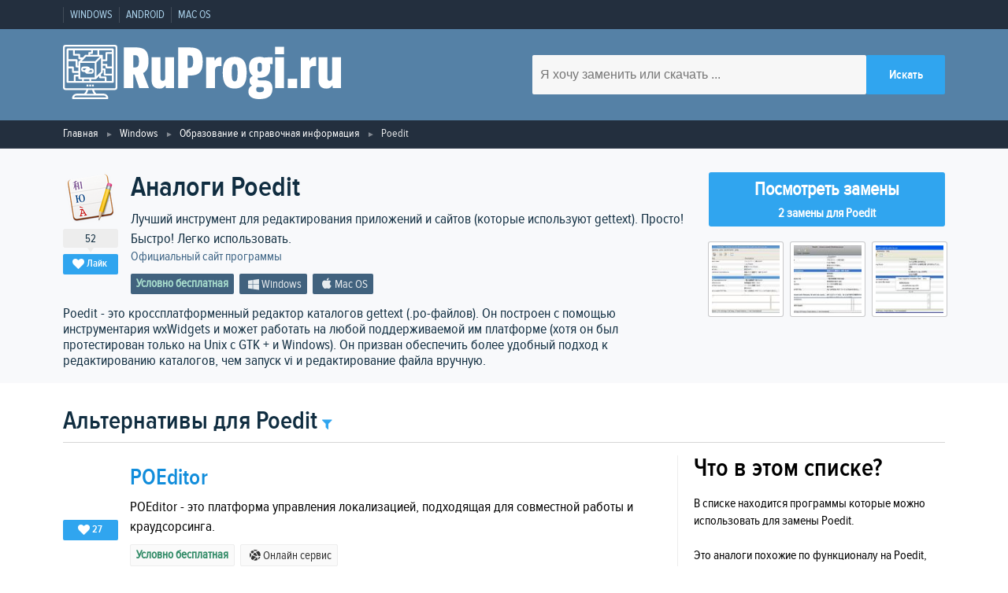

--- FILE ---
content_type: text/html; charset=utf-8
request_url: https://ruprogi.ru/software/poedit
body_size: 8452
content:
<!DOCTYPE html>
<html lang="ru">

<head>
    <meta http-equiv="content-type" content="text/html; charset=UTF-8">
    <meta charset="utf-8">
    <meta name="viewport" content="initial-scale=1.0, width=device-width">

    <link type="text/css" href="https://assets.ruprogi.ru/css/main-libs.css?v=11" rel="stylesheet" />
<link type="text/css" href="https://assets.ruprogi.ru/css/main.css?v=11" rel="stylesheet" />
    <script type= "text/javascript">/*<![CDATA[*/
var wgAssetsUrl = 'https://assets.ruprogi.ru';
/*]]>*/</script>

        <link rel="icon" type="image/png" href="https://ruprogi.ru/assets/images/default/logo-dark.png" />
<meta property="og:site_name" content="RuProgi.ru" />
<meta name="description" content="Популярные  альтернативы Poedit. 2 программы которые можно использовать для замены Poedit, все предлагаемые аналоги имеют рейтинг от пользователей сайта" />
<meta property="og:description" content="Популярные  альтернативы Poedit. 2 программы которые можно использовать для замены Poedit, все предлагаемые аналоги имеют рейтинг от пользователей сайта" />
<meta property="og:title" content="Аналоги Poedit - 2 похожие программы и сервисы для замены" />
<meta property="og:url" content="https://ruprogi.ru/software/poedit" />
<link rel="canonical" href="https://ruprogi.ru/software/poedit" />
<meta property="og:image" content="https://img.ruprogi.ru/images/legacy/sshot/b/7/b70ce770973e11ca484f0ee2160441db.jpg" />

    <script type="application/ld+json">{"@context":"http:\/\/schema.org","@type":"Organization","name":"RuProgi.ru","url":"https:\/\/ruprogi.ru","logo":"https:\/\/ruprogi.ru\/assets\/images\/default\/logo-dark.png"}</script>
<script type="application/ld+json">{"@context":"http:\/\/schema.org","@type":"WebSite","url":"https:\/\/ruprogi.ru","potentialAction":{"type":"SearchAction","target":"https:\/\/ruprogi.ru\/search?q={search_term_string}","query-input":"required name=search_term_string"}}</script>
<script type="application/ld+json">{"@context":"http:\/\/schema.org","@type":"SoftwareApplication","name":"Poedit","description":"Лучший инструмент для редактирования приложений и сайтов (которые используют gettext). Просто! Быстро! Легко использовать.","applicationCategory":"Образование и справочная информация","operatingSystem":"Windows","url":"https:\/\/ruprogi.ru\/software\/poedit","screenshot":{}}</script>
<script type="application/ld+json">{"@context":"http:\/\/schema.org","@type":"BreadcrumbList","itemListElement":[{"@type":"ListItem","position":1,"item":{"@id":"https:\/\/ruprogi.ru","name":"Главная"}},{"@type":"ListItem","position":2,"item":{"@id":"https:\/\/ruprogi.ru\/category\/windows\/all","name":"Windows"}},{"@type":"ListItem","position":3,"item":{"@id":"https:\/\/ruprogi.ru\/category\/windows\/obrazovanie-i-spravochnaya-informatsiya","name":"Образование и справочная информация"}}]}</script>

    <title>Аналоги Poedit - 2 похожие программы и сервисы для замены</title>

    <script type='text/javascript'><!--// <![CDATA[
            (function(w,d,f,u,s,t){w[f]=w[f]||function()
            {w[f].m=w[f].m||{};w[f].z=w[f].z||[];w[f].h=w[f].h||{}
            w[f].v=w[f].v||['func='+f];switch(arguments[0])
            {case'mapZone':w[f].m[arguments[1]]=(arguments[2]||0);break;case'addZone':if(w[f].m.hasOwnProperty(arguments[1])&&(w[f].m[arguments[1]]!==0))
            {d.write('<div class="zone'+f+w[f].m[arguments[1]]+'"></div>');w[f].z.push(w[f].m[arguments[1]]);};break;case'addVar':w[f].v.push(arguments[1]+'='+escape(arguments[2]||''));break;case'display':var fired=w[f].h['fired']||0;if(fired==1)
            {break;}
            if(w[f].z.length==0)
            {break;}
            w[f].h['fired']=1;w[f].v.push('zones='+escape(w[f].z.join('|')));if(w.location)
            {w[f].v.push('loc='+escape(w.location));};if(d.referrer)
            {w[f].v.push('referer='+escape(d.referrer));};if(d.charset)
            {w[f].v.push('charset='+escape(d.charset));}
            else
            {if(d.characterSet)
            {w[f].v.push('charset='+escape(d.characterSet));}};w[f].v.push('_rnd='+Math.floor(Math.random()*99999999));t=d.getElementsByTagName("script")[0];s=d.createElement("script");s.src=u+'?'+w[f].v.join('&');s.type="text/javascript";s.async=true;t.parentNode.insertBefore(s,t);break;case'autoDisplay':d.addEventListener("DOMContentLoaded",function(){w[f]('display');return true;},false);break;default:break;}};})(window,document,'_oxbnc','//ox.bncounter.com/delivery/oxbnc.php');

_oxbnc('mapZone','adText1','135');
_oxbnc('mapZone','adText2','136');
_oxbnc('mapZone','afterDescription','134');
_oxbnc('mapZone','sidebarWidget','137');
// ]]> --></script>
</head>

<body>
    <!-- Отрисовываем пользовательское меню -->
<nav class="navbar">
    <div class="container navbar__container">
        <ul class="navbar-list">
                            <li class="navbar-list__item"><a href="https://ruprogi.ru/category/windows/all" class="navbar-list__link" >Windows</a></li>
                            <li class="navbar-list__item"><a href="https://ruprogi.ru/category/android/all" class="navbar-list__link" >Android</a></li>
                            <li class="navbar-list__item"><a href="https://ruprogi.ru/category/macos/all" class="navbar-list__link" >Mac OS</a></li>
                    </ul>
    </div>
</nav>
<header class="header">
    <div class="container header__container">
        <a href="/" aria-label="logo" class="logo header__logo"><svg class="logo header__logo" viewBox="0 0 286.47 56.01" xmlns="http://www.w3.org/2000/svg"><g><path d="M84.53,29.13l6.06,15.54h-10l-4.86-14.1H74.51v14.1H64.67v-42H76.49c10.14,0,13.62,3.72,13.62,14.22C90.11,23.61,88.25,27.33,84.53,29.13ZM74.39,23.31h1.86c3.18,0,4-1.8,4-6.3s-.84-6.24-4-6.24H74.39Z" transform="translate(-2)" style="fill:#fff"/><path d="M93.29,12.87h9.12V33.81c0,2.16.54,3.36,2.34,3.36,2.1,0,2.58-1.5,2.58-3.78V12.87h9.12v31.8H108l-.3-2.7h-.18a6.94,6.94,0,0,1-6.24,3.18c-5.7,0-8-3.6-8-9.18Z" transform="translate(-2)" style="fill:#fff"/><path d="M132.23,31.71h-1.62v13h-9.84v-42h11.46C142.31,2.67,146,6.39,146,17.31S142.13,31.71,132.23,31.71Zm-1.74-8h1.62c3.12,0,4-1.8,4-6.36s-.84-6.48-4-6.48h-1.62Z" transform="translate(-2)" style="fill:#fff"/><path d="M165.35,22a17,17,0,0,0-1.74-.12c-4.14,0-5,1.8-5,5.1v17.7h-9.12V12.87H158l.42,3.6h.18c.84-2.16,2.28-3.84,5-3.84a6.25,6.25,0,0,1,1.68.24Z" transform="translate(-2)" style="fill:#fff"/><path d="M166.61,29.13v-.72c0-11.28,4.08-16,12.3-16s12.36,4.74,12.36,16v.72c0,11.28-4.14,16-12.36,16S166.61,40.41,166.61,29.13Zm14.28,7.62c.78-1.14,1-3.84,1-7.32V28.17c0-3.54-.24-6.18-1-7.38a2.52,2.52,0,0,0-4,0c-.78,1.2-1,3.84-1,7.38v1.26c0,3.48.18,6.18,1,7.32a2.52,2.52,0,0,0,4,0Z" transform="translate(-2)" style="fill:#fff"/><path d="M203,33.87a2,2,0,0,0-.42,1.32c0,1.14.72,1.5,2.1,1.5h4.56c5.76,0,8.64,2.64,8.64,8.58,0,7.32-4.62,10.74-13.62,10.74-7,0-11.22-2.7-11.22-7.68,0-3.18,1.38-5.22,3.72-6.3V42a5.6,5.6,0,0,1-2.52-4.86,5.26,5.26,0,0,1,3.24-5V32c-2.52-1.86-3.78-4.8-3.78-8.64V23c0-7,3.48-10.62,11-10.62a13.08,13.08,0,0,1,4.5.78l4.08-.3H218v7h-2.82a11.29,11.29,0,0,1,.42,3.18v.3c0,6.9-3.36,10.62-11,10.62A15.17,15.17,0,0,1,203,33.87Zm-.9,9.66a3.54,3.54,0,0,0-1,2.64c0,2,1.2,2.76,3.6,2.76,3.06,0,4.44-1.08,4.44-3.18,0-1.62-.9-2.22-2.7-2.22Zm1-24.48c-.54.66-.66,1.8-.66,3.72v.78c0,1.92.12,3.06.66,3.66a2.61,2.61,0,0,0,3.18,0c.54-.6.72-1.74.72-3.66v-.78c0-1.92-.18-3.06-.72-3.72a2.11,2.11,0,0,0-1.62-.54A2.14,2.14,0,0,0,203.09,19.05Z" transform="translate(-2)" style="fill:#fff"/><path d="M229.79,9.69h-9.24V2.07h9.24Zm-.06,35h-9.12V12.87h9.12Z" transform="translate(-2)" style="fill:#fff"/><path d="M243.29,44.67h-9.66V35h9.66Z" transform="translate(-2)" style="fill:#fff"/><path d="M263,22a17,17,0,0,0-1.74-.12c-4.14,0-5,1.8-5,5.1v17.7h-9.12V12.87h8.52l.42,3.6h.18c.84-2.16,2.28-3.84,5-3.84a6.25,6.25,0,0,1,1.68.24Z" transform="translate(-2)" style="fill:#fff"/><path d="M265.31,12.87h9.12V33.81c0,2.16.54,3.36,2.34,3.36,2.1,0,2.58-1.5,2.58-3.78V12.87h9.12v31.8H280l-.3-2.7h-.18a6.94,6.94,0,0,1-6.24,3.18c-5.7,0-8-3.6-8-9.18Z" transform="translate(-2)" style="fill:#fff"/><path d="M55.2,0H4.8A2.8,2.8,0,0,0,2,2.8V43.87a2.8,2.8,0,0,0,2.8,2.8H26a8.07,8.07,0,0,1-.55,1.44,8.19,8.19,0,0,1-1.76,2.29H16a4.68,4.68,0,0,0-4.67,4.67.94.94,0,0,0,.94.93H47.73a.94.94,0,0,0,.94-.93A4.68,4.68,0,0,0,44,50.4H36.33A7.66,7.66,0,0,1,34,46.67H55.2a2.8,2.8,0,0,0,2.8-2.8V2.8A2.8,2.8,0,0,0,55.2,0ZM46.64,54.13H13.36A2.81,2.81,0,0,1,16,52.27H44A2.81,2.81,0,0,1,46.64,54.13ZM32.9,49a9.05,9.05,0,0,0,.91,1.45H26.19A9.82,9.82,0,0,0,27.1,49a9.25,9.25,0,0,0,.81-2.28h4.18A9.25,9.25,0,0,0,32.9,49Zm23.23-5.08a.93.93,0,0,1-.93.93H4.8a.93.93,0,0,1-.93-.93V2.8a.92.92,0,0,1,.93-.93H55.2a.92.92,0,0,1,.93.93Z" transform="translate(-2)" style="fill:#fff"/><path d="M53.33,3.73H6.67a.94.94,0,0,0-.94.94v33.6a.94.94,0,0,0,.94.93H53.33a.94.94,0,0,0,.94-.93V4.67A.94.94,0,0,0,53.33,3.73ZM52.4,7.47H46.8a.92.92,0,0,0-.93.93v6.53h-2.8V11.2a.93.93,0,0,0-.94-.93h-2.8V5.6H52.4Zm-7.47,16.8H43.07v-2.8h2.8v1.86a.93.93,0,0,0,.93.94h5.6v5.6H45.87V25.2A.93.93,0,0,0,44.93,24.27Zm2.8-1.87V20.53a.93.93,0,0,0-.93-.93H43.07V16.8H46.8a.93.93,0,0,0,.93-.93V9.33H52.4V22.4ZM40.27,34.53h4.66v2.8h-14V35.47H35.6a.91.91,0,0,0,.66-.28l3.07-3.07V33.6A.93.93,0,0,0,40.27,34.53Zm-28-12.13H7.6V16.8h7.47v5.6a.92.92,0,0,0,.93.93h1.87v3.74H13.2V23.33A.93.93,0,0,0,12.27,22.4ZM18.8,9.33H14.13V5.6h16.8V7.47H29.07a.93.93,0,0,0-.94.93v1.87h-2.8a1,1,0,0,0-.71.32c-.7.82-1.45,1.67-2.18,2.48H19.73v-2.8A.93.93,0,0,0,18.8,9.33Zm11.2.94V9.33h1.87a.93.93,0,0,0,.93-.93V5.6h4.67v4.67Zm-4.24,1.86H39.88L35.21,16.8H21.47C22.47,15.83,23.84,14.36,25.76,12.13Zm-6,21.47V18.67H34.67V33.6Zm-.93,1.87h2.8v1.86H15.07V32.67h2.8v1.86A.93.93,0,0,0,18.8,35.47Zm4.67,0h5.6v1.86h-5.6Zm13.06-3.19V18.12l4.67-4.67V27.61ZM12.27,5.6v4.67a.93.93,0,0,0,.93.93h4.67V14a.92.92,0,0,0,.93.93h1.89a13.67,13.67,0,0,1-2.06,1.89l-.11,0-.13.05-.17.11a.67.67,0,0,0-.23.27.7.7,0,0,0-.12.44v3.74h-.94v-5.6a.93.93,0,0,0-.93-.94H7.6V5.6ZM7.6,24.27h3.73V28a.93.93,0,0,0,.94.93h5.6V30.8H14.13a.93.93,0,0,0-.93.93v5.6H7.6ZM46.8,37.33V33.6a.93.93,0,0,0-.93-.93H41.2V30.25l1.59-1.59a.92.92,0,0,0,.28-.66V26.13H44V30.8a.93.93,0,0,0,.93.93H52.4v5.6Z" transform="translate(-2)" style="fill:#fff"/><path d="M30.93,24.27h-1.1A2.8,2.8,0,0,0,27.2,22.4H23.47a2.8,2.8,0,1,0,0,5.6h1.1a2.83,2.83,0,0,0,2.63,1.87h3.73a2.8,2.8,0,0,0,0-5.6Zm-8.4.93a.93.93,0,0,1,.94-.93H27.2a2.8,2.8,0,0,0-2.63,1.86h-1.1A.93.93,0,0,1,22.53,25.2Zm8.4,2.8H27.2a2.8,2.8,0,0,0,2.63-1.87h1.1a.94.94,0,1,1,0,1.87Z" transform="translate(-2)" style="fill:#fff"/><rect x="27.07" y="41.07" width="1.87" height="1.87" style="fill:#fff"/><rect x="29.87" y="41.07" width="1.87" height="1.87" style="fill:#fff"/><rect x="24.27" y="41.07" width="1.87" height="1.87" style="fill:#fff"/></g></svg></a>
        <form class="searchForm" action="/search" method="get">
            <input type="text" aria-label="search software" name="q" placeholder="Я хочу заменить или скачать ..." class="searchForm__input" required>
            <input type="submit" class="btn-blue searchForm__btn" value="Искать">
        </form>
    </div>
    <!-- /.container -->
</header>

    <div class="breadcrumbs">
        <div class="container">
            <ul class="breadcrumbsList">
                                                            <li class="breadcrumbsList__item"><a href="https://ruprogi.ru" title="" class="breadcrumbsList__link">Главная</a></li>
                                                                                <li class="breadcrumbsList__item"><a href="https://ruprogi.ru/category/windows/all" title="" class="breadcrumbsList__link">Windows</a></li>
                                                                                <li class="breadcrumbsList__item"><a href="https://ruprogi.ru/category/windows/obrazovanie-i-spravochnaya-informatsiya" title="" class="breadcrumbsList__link">Образование и справочная информация</a></li>
                                                                                <li class="breadcrumbsList__item"><span class="">Poedit</span></li>
                                                </ul>
        </div>
    </div>

    <main>
        <section class="sw">
    <div class="container">
        <div class="sw__info">

            <div class="sw__header sw-position__float-left">
                <div class="sw__header-blocks">
                    <div class="sw-likebox">
                                                    <img class="sw-likebox__img" width="64" height="64" src="https://img.ruprogi.ru/crop/64x64xpng/local/legacy/icon/6/a/6aa8b7fae2658d5cef58c0a27263af1c.png" alt="Иконка программы Poedit">
                                                <span class="sw-likebox__num js-vote-counter-11342">52</span>
                        <span class="btn-blue btn-blue--small js-vote-button" data-sw-id="11342"><i class="icon-heart"></i>Лайк</span>
                    </div>

                    <div class="sw__title-container">
                        <div>
                            <h1 class="sw__title">Аналоги Poedit </h1>

                                                    </div>

                                                    <span class="sw__tagline">Лучший инструмент для редактирования приложений и сайтов (которые используют gettext). Просто! Быстро! Легко использовать.</span>

                                                                    <br/><a target="_blank" class="sw__author" rel="nofollow,noopener" href="https://about.me/vslavik">Официальный сайт программы</a>
                                
                        
                        <ul class="labels labels--darkest">
                            <li class="labels__item license__pricing-free">Условно бесплатная</li>                            <li class="labels__item"><i class="icon-windows"></i>Windows</li><li class="labels__item"><i class="icon-apple"></i>Mac OS</li>                        </ul>

                    </div>
                </div>

                <div>
                    <script type='text/javascript'><!--// <![CDATA[
_oxbnc('addZone','afterDescription');
// ]]> --></script>
                </div>
            </div>

            <div class="sidebar sidebar--sw sw-position__float-right">

                                            <a href="#alternatives" class="btn btn-scroll-to">
                            <span>Посмотреть замены</span>
                            <span>2 замены для Poedit</span>
                        </a>
                                </div>

                            <div class="sw__content sw-position__float-left">
                    <p>Poedit - это кроссплатформенный редактор каталогов gettext (.po-файлов). Он построен с помощью инструментария wxWidgets и может работать на любой поддерживаемой им платформе (хотя он был протестирован только на Unix с GTK + и Windows). Он призван обеспечить более удобный подход к редактированию каталогов, чем запуск vi и редактирование файла вручную.</p>

                                                        </div>
            
                                        <div class="sidebar sidebar--sw sw-position__right">
                    <div class="js-lightbox sw-screenshots">
                                                    <img class="sw-screenshots__img" width="94" height="94" data-src="https://img.ruprogi.ru/images/legacy/sshot/b/7/b70ce770973e11ca484f0ee2160441db.jpg" src="https://img.ruprogi.ru/crop/94x94xjpeg/local/legacy/sshot/b/7/b70ce770973e11ca484f0ee2160441db.jpg" alt="Скриншот 1 программы Poedit">
                                                    <img class="sw-screenshots__img" width="94" height="94" data-src="https://img.ruprogi.ru/images/legacy/sshot/e/9/e98e20938875873cf6f5a03f36663164.jpg" src="https://img.ruprogi.ru/crop/94x94xjpeg/local/legacy/sshot/e/9/e98e20938875873cf6f5a03f36663164.jpg" alt="Скриншот 2 программы Poedit">
                                                    <img class="sw-screenshots__img" width="94" height="94" data-src="https://img.ruprogi.ru/images/legacy/sshot/f/e/fe638d4906ac4a7a0173eb142c744608.jpg" src="https://img.ruprogi.ru/crop/94x94xjpeg/local/legacy/sshot/f/e/fe638d4906ac4a7a0173eb142c744608.jpg" alt="Скриншот 3 программы Poedit">
                                            </div>
                </div>
            
                                </div>

    </div>
</section>

<section class="similar">
    <div class="container">

        <div id="alternatives" class="similar__header">
            <div class="similar-title">
                <h2>Альтернативы для Poedit</h2>
                <span class="js-similar-title similar-title__selector"><i class="similar-title__icon icon-filter"></i></span>
            </div>

            <div class="js-similar-filter similar-filter">
                <div class="similar-filter__inner">
                    <div class="similar-filter__main">
                        <div class="section">Платформа</div>
                        <div class="title">Персональный компьютер</div>
                        <p class="list">
                                                            <a title="Аналоги для замены Poedit для Windows" href="https://ruprogi.ru/software/poedit?platform=windows" class="link"><i class="icon-windows"></i>Windows</a>
                            
                                                            <a title="Аналоги для замены Poedit для Mac OS" href="https://ruprogi.ru/software/poedit?platform=macos" class="link"><i class="icon-apple"></i>Mac OS</a>
                                                    </p>

                        <div class="title">Мобильный телефон</div>
                        <p class="list">
                                                            <a title="Аналоги для замены Poedit для iPhone" href="https://ruprogi.ru/software/poedit?platform=iphone" class="link"><i class="icon-apple"></i>iOS (iPhone / iPad)</a>
                            
                                                            <a title="Аналоги для замены Poedit для Android" href="https://ruprogi.ru/software/poedit?platform=android" class="link"><i class="icon-apple"></i>Android</a>
                                                    </p>

                        <a href="https://ruprogi.ru/software/poedit" class="btn-blue btn-blue--long">Сбросить фильтр</a>
                    </div>
                    <div class="similar-filter__side">
                        <div class="title">license</div>
                        <ul class="list">
                            <li class="list__key-item"><a  title="Бесплатные аналоги для замены Poedit" href="https://ruprogi.ru/software/poedit?license=free" class="list__key-value">Бесплатная</a></li>
                            <li class="list__key-item"><a title="Платные аналоги для замены Poedit" href="https://ruprogi.ru/software/poedit?license=paid" class="list__key-value">Платная</a></li>
                        </ul>
                    </div>
                </div>
            </div>
        </div>

        <div class="stack">

            <div class="stack__content">
                <!-- stack -->
                    
            <div style="width:100%; margin-bottom:10px;">
            <script type='text/javascript'><!--// <![CDATA[
_oxbnc('addZone','adText1');
// ]]> --></script>
        </div>
    
    <ul class="stack-item">
        <li class="stack-item__data">
            <div class="sw-likebox">
                                    <img class="sw-likebox__img" width="64" height="64" src="https://img.ruprogi.ru/crop/64x64xpng/https/assets.ruprogi.ru/images/default/logo-white.png" alt="Иконка программы POEditor">
                                <span class="btn-blue btn-blue--small js-vote-button" data-sw-id="11343"><i class="icon-heart"></i><span class="js-vote-counter-11343">27</span></span>
            </div>
        </li>

        <li class="stack-item__content stack-item--screenshots-in-main">
            
            <div class="stack-item__title">
                                    <a href="https://ruprogi.ru/software/po-editor">POEditor</a>
                            </div>
            <p class="stack-item__tagline">POEditor - это платформа управления локализацией, подходящая для совместной работы и краудсорсинга.</p>

            
            <ul class="labels labels--light">
                <li class="labels__item license__pricing-free">Условно бесплатная</li>                <li class="labels__item"><i class="icon-network"></i>Онлайн сервис</li>            </ul>

                            
                                    <div class="stack-item__screenshots-container js-lightbox">
                        <img loading="lazy" height="500" width="800" class="stack-item__screenshots--img" src="https://img.ruprogi.ru/crop/800x500xjpeg/local/legacy/sshot/3/b/3bc1b91d5f64d97aa621312ce68ea408.jpg" data-src="https://img.ruprogi.ru/images/legacy/sshot/3/b/3bc1b91d5f64d97aa621312ce68ea408.jpg" alt="Скриншот 1 программы POEditor">
                    </div>
                            
                            <div class="stack-item__paragraph">
                    <p>POEditor - это платформа управления локализацией, разработанная, чтобы помочь переводчикам, менеджерам по локализации и разработчикам легче сотрудничать при создании многоязычного программного обеспечения.</p>
                </div>
            
                    </li>
    </ul>
    
    
    <ul class="stack-item">
        <li class="stack-item__data">
            <div class="sw-likebox">
                                    <img class="sw-likebox__img" width="64" height="64" src="https://img.ruprogi.ru/crop/64x64xpng/local/legacy/icon/5/d/5da5b1c262392cd640c19a0c4b473ef9.jpg" alt="Иконка программы Crowdin">
                                <span class="btn-blue btn-blue--small js-vote-button" data-sw-id="3041"><i class="icon-heart"></i><span class="js-vote-counter-3041">23</span></span>
            </div>
        </li>

        <li class="stack-item__content stack-item--screenshots-in-main">
            
            <div class="stack-item__title">
                                    <a href="https://ruprogi.ru/software/crowdin">Crowdin</a>
                            </div>
            <p class="stack-item__tagline">Переведите свой продукт без проблем.</p>

            
            <ul class="labels labels--light">
                <li class="labels__item license__pricing-paid">Платная</li>                <li class="labels__item"><i class="icon-network"></i>Онлайн сервис</li>            </ul>

                            
                                    <div class="stack-item__screenshots-container js-lightbox">
                        <img loading="lazy" height="500" width="800" class="stack-item__screenshots--img" src="https://img.ruprogi.ru/crop/800x500xjpeg/local/legacy/sshot/0/4/04b755068b4c84bc623c939e1ba196cb.jpg" data-src="https://img.ruprogi.ru/images/legacy/sshot/0/4/04b755068b4c84bc623c939e1ba196cb.jpg" alt="Скриншот 1 программы Crowdin">
                    </div>
                            
                            <div class="stack-item__paragraph">
                    <p>Получите качественные переводы для вашего приложения, веб-сайта, игры, сопроводительной документации и т. д. Пригласите свою собственную команду переводчиков или работайте с профессиональными бюро переводов в Crowdin.</p>
                </div>
            
                    </li>
    </ul>

                <!-- <button class="btn-gray">Load more apps<i class="icon-down-open-big btn-gray__icon"></i></button>-->
                            </div>

            <div class="sidebar">
                <h2 class="sidebar__title">Что в этом списке?</h2>
                В списке находится программы которые можно использовать для замены Poedit. <br/><br/>Это аналоги похожие по функционалу на Poedit, которые заменяют программу частично или полностью. Этот список содержит 2 замены. 
                <div style="margin-top:10px">
                    <script type='text/javascript'><!--// <![CDATA[
_oxbnc('addZone','sidebarWidget');
// ]]> --></script>
                </div>

            </div>

        </div>

    </div>
</section>


    </main>

    <footer class="footer">
    <div class="container footer__container">
        <div class="footer__column">
            <svg class="logo footer__logo" viewBox="0 0 286.47 56.01" xmlns="http://www.w3.org/2000/svg"><g><path d="M84.53,29.13l6.06,15.54h-10l-4.86-14.1H74.51v14.1H64.67v-42H76.49c10.14,0,13.62,3.72,13.62,14.22C90.11,23.61,88.25,27.33,84.53,29.13ZM74.39,23.31h1.86c3.18,0,4-1.8,4-6.3s-.84-6.24-4-6.24H74.39Z" transform="translate(-2)" style="fill:#fff"/><path d="M93.29,12.87h9.12V33.81c0,2.16.54,3.36,2.34,3.36,2.1,0,2.58-1.5,2.58-3.78V12.87h9.12v31.8H108l-.3-2.7h-.18a6.94,6.94,0,0,1-6.24,3.18c-5.7,0-8-3.6-8-9.18Z" transform="translate(-2)" style="fill:#fff"/><path d="M132.23,31.71h-1.62v13h-9.84v-42h11.46C142.31,2.67,146,6.39,146,17.31S142.13,31.71,132.23,31.71Zm-1.74-8h1.62c3.12,0,4-1.8,4-6.36s-.84-6.48-4-6.48h-1.62Z" transform="translate(-2)" style="fill:#fff"/><path d="M165.35,22a17,17,0,0,0-1.74-.12c-4.14,0-5,1.8-5,5.1v17.7h-9.12V12.87H158l.42,3.6h.18c.84-2.16,2.28-3.84,5-3.84a6.25,6.25,0,0,1,1.68.24Z" transform="translate(-2)" style="fill:#fff"/><path d="M166.61,29.13v-.72c0-11.28,4.08-16,12.3-16s12.36,4.74,12.36,16v.72c0,11.28-4.14,16-12.36,16S166.61,40.41,166.61,29.13Zm14.28,7.62c.78-1.14,1-3.84,1-7.32V28.17c0-3.54-.24-6.18-1-7.38a2.52,2.52,0,0,0-4,0c-.78,1.2-1,3.84-1,7.38v1.26c0,3.48.18,6.18,1,7.32a2.52,2.52,0,0,0,4,0Z" transform="translate(-2)" style="fill:#fff"/><path d="M203,33.87a2,2,0,0,0-.42,1.32c0,1.14.72,1.5,2.1,1.5h4.56c5.76,0,8.64,2.64,8.64,8.58,0,7.32-4.62,10.74-13.62,10.74-7,0-11.22-2.7-11.22-7.68,0-3.18,1.38-5.22,3.72-6.3V42a5.6,5.6,0,0,1-2.52-4.86,5.26,5.26,0,0,1,3.24-5V32c-2.52-1.86-3.78-4.8-3.78-8.64V23c0-7,3.48-10.62,11-10.62a13.08,13.08,0,0,1,4.5.78l4.08-.3H218v7h-2.82a11.29,11.29,0,0,1,.42,3.18v.3c0,6.9-3.36,10.62-11,10.62A15.17,15.17,0,0,1,203,33.87Zm-.9,9.66a3.54,3.54,0,0,0-1,2.64c0,2,1.2,2.76,3.6,2.76,3.06,0,4.44-1.08,4.44-3.18,0-1.62-.9-2.22-2.7-2.22Zm1-24.48c-.54.66-.66,1.8-.66,3.72v.78c0,1.92.12,3.06.66,3.66a2.61,2.61,0,0,0,3.18,0c.54-.6.72-1.74.72-3.66v-.78c0-1.92-.18-3.06-.72-3.72a2.11,2.11,0,0,0-1.62-.54A2.14,2.14,0,0,0,203.09,19.05Z" transform="translate(-2)" style="fill:#fff"/><path d="M229.79,9.69h-9.24V2.07h9.24Zm-.06,35h-9.12V12.87h9.12Z" transform="translate(-2)" style="fill:#fff"/><path d="M243.29,44.67h-9.66V35h9.66Z" transform="translate(-2)" style="fill:#fff"/><path d="M263,22a17,17,0,0,0-1.74-.12c-4.14,0-5,1.8-5,5.1v17.7h-9.12V12.87h8.52l.42,3.6h.18c.84-2.16,2.28-3.84,5-3.84a6.25,6.25,0,0,1,1.68.24Z" transform="translate(-2)" style="fill:#fff"/><path d="M265.31,12.87h9.12V33.81c0,2.16.54,3.36,2.34,3.36,2.1,0,2.58-1.5,2.58-3.78V12.87h9.12v31.8H280l-.3-2.7h-.18a6.94,6.94,0,0,1-6.24,3.18c-5.7,0-8-3.6-8-9.18Z" transform="translate(-2)" style="fill:#fff"/><path d="M55.2,0H4.8A2.8,2.8,0,0,0,2,2.8V43.87a2.8,2.8,0,0,0,2.8,2.8H26a8.07,8.07,0,0,1-.55,1.44,8.19,8.19,0,0,1-1.76,2.29H16a4.68,4.68,0,0,0-4.67,4.67.94.94,0,0,0,.94.93H47.73a.94.94,0,0,0,.94-.93A4.68,4.68,0,0,0,44,50.4H36.33A7.66,7.66,0,0,1,34,46.67H55.2a2.8,2.8,0,0,0,2.8-2.8V2.8A2.8,2.8,0,0,0,55.2,0ZM46.64,54.13H13.36A2.81,2.81,0,0,1,16,52.27H44A2.81,2.81,0,0,1,46.64,54.13ZM32.9,49a9.05,9.05,0,0,0,.91,1.45H26.19A9.82,9.82,0,0,0,27.1,49a9.25,9.25,0,0,0,.81-2.28h4.18A9.25,9.25,0,0,0,32.9,49Zm23.23-5.08a.93.93,0,0,1-.93.93H4.8a.93.93,0,0,1-.93-.93V2.8a.92.92,0,0,1,.93-.93H55.2a.92.92,0,0,1,.93.93Z" transform="translate(-2)" style="fill:#fff"/><path d="M53.33,3.73H6.67a.94.94,0,0,0-.94.94v33.6a.94.94,0,0,0,.94.93H53.33a.94.94,0,0,0,.94-.93V4.67A.94.94,0,0,0,53.33,3.73ZM52.4,7.47H46.8a.92.92,0,0,0-.93.93v6.53h-2.8V11.2a.93.93,0,0,0-.94-.93h-2.8V5.6H52.4Zm-7.47,16.8H43.07v-2.8h2.8v1.86a.93.93,0,0,0,.93.94h5.6v5.6H45.87V25.2A.93.93,0,0,0,44.93,24.27Zm2.8-1.87V20.53a.93.93,0,0,0-.93-.93H43.07V16.8H46.8a.93.93,0,0,0,.93-.93V9.33H52.4V22.4ZM40.27,34.53h4.66v2.8h-14V35.47H35.6a.91.91,0,0,0,.66-.28l3.07-3.07V33.6A.93.93,0,0,0,40.27,34.53Zm-28-12.13H7.6V16.8h7.47v5.6a.92.92,0,0,0,.93.93h1.87v3.74H13.2V23.33A.93.93,0,0,0,12.27,22.4ZM18.8,9.33H14.13V5.6h16.8V7.47H29.07a.93.93,0,0,0-.94.93v1.87h-2.8a1,1,0,0,0-.71.32c-.7.82-1.45,1.67-2.18,2.48H19.73v-2.8A.93.93,0,0,0,18.8,9.33Zm11.2.94V9.33h1.87a.93.93,0,0,0,.93-.93V5.6h4.67v4.67Zm-4.24,1.86H39.88L35.21,16.8H21.47C22.47,15.83,23.84,14.36,25.76,12.13Zm-6,21.47V18.67H34.67V33.6Zm-.93,1.87h2.8v1.86H15.07V32.67h2.8v1.86A.93.93,0,0,0,18.8,35.47Zm4.67,0h5.6v1.86h-5.6Zm13.06-3.19V18.12l4.67-4.67V27.61ZM12.27,5.6v4.67a.93.93,0,0,0,.93.93h4.67V14a.92.92,0,0,0,.93.93h1.89a13.67,13.67,0,0,1-2.06,1.89l-.11,0-.13.05-.17.11a.67.67,0,0,0-.23.27.7.7,0,0,0-.12.44v3.74h-.94v-5.6a.93.93,0,0,0-.93-.94H7.6V5.6ZM7.6,24.27h3.73V28a.93.93,0,0,0,.94.93h5.6V30.8H14.13a.93.93,0,0,0-.93.93v5.6H7.6ZM46.8,37.33V33.6a.93.93,0,0,0-.93-.93H41.2V30.25l1.59-1.59a.92.92,0,0,0,.28-.66V26.13H44V30.8a.93.93,0,0,0,.93.93H52.4v5.6Z" transform="translate(-2)" style="fill:#fff"/><path d="M30.93,24.27h-1.1A2.8,2.8,0,0,0,27.2,22.4H23.47a2.8,2.8,0,1,0,0,5.6h1.1a2.83,2.83,0,0,0,2.63,1.87h3.73a2.8,2.8,0,0,0,0-5.6Zm-8.4.93a.93.93,0,0,1,.94-.93H27.2a2.8,2.8,0,0,0-2.63,1.86h-1.1A.93.93,0,0,1,22.53,25.2Zm8.4,2.8H27.2a2.8,2.8,0,0,0,2.63-1.87h1.1a.94.94,0,1,1,0,1.87Z" transform="translate(-2)" style="fill:#fff"/><rect x="27.07" y="41.07" width="1.87" height="1.87" style="fill:#fff"/><rect x="29.87" y="41.07" width="1.87" height="1.87" style="fill:#fff"/><rect x="24.27" y="41.07" width="1.87" height="1.87" style="fill:#fff"/></g></svg>
            <p>С помощью пользователей мы собираем каталог похожих друг на друга программ, чтобы вы могли подобрать альтернативу и скачать их. На сайте можно скачать популярные программы для Windows, Mac Os, Android и iPhone</p>
        </div>

        <div class="footer__column">

        </div>

    </div>
</footer>
    <script type="text/javascript" src="https://assets.ruprogi.ru/js/main-libs.js?v=11" defer="defer"></script>
<script type="text/javascript" src="https://assets.ruprogi.ru/js/main.js?v=11" defer="defer"></script>

    <script type='text/javascript'><!--// <![CDATA[
_oxbnc('display');
// ]]> --></script>

    
                <script type="text/javascript" >
                
                       (function(m,e,t,r,i,k,a){m[i]=m[i]||function(){(m[i].a=m[i].a||[]).push(arguments)};
                       m[i].l=1*new Date();k=e.createElement(t),a=e.getElementsByTagName(t)[0],k.async=1,k.src=r,a.parentNode.insertBefore(k,a)})
                       (window, document, "script", "https://mc.yandex.ru/metrika/tag.js", "ym");
                    
                       ym(49815391, "init", {
                            clickmap:false,
                            trackLinks:false,
                            accurateTrackBounce:true,
                            params: window.yaParams || {}
                       });
                    </script>
                    <noscript><div><img src="https://mc.yandex.ru/watch/49815391" style="position:absolute; left:-9999px;" alt="" /></div></noscript>
                    <!-- /Yandex.Metrika counter --></body>

</html>